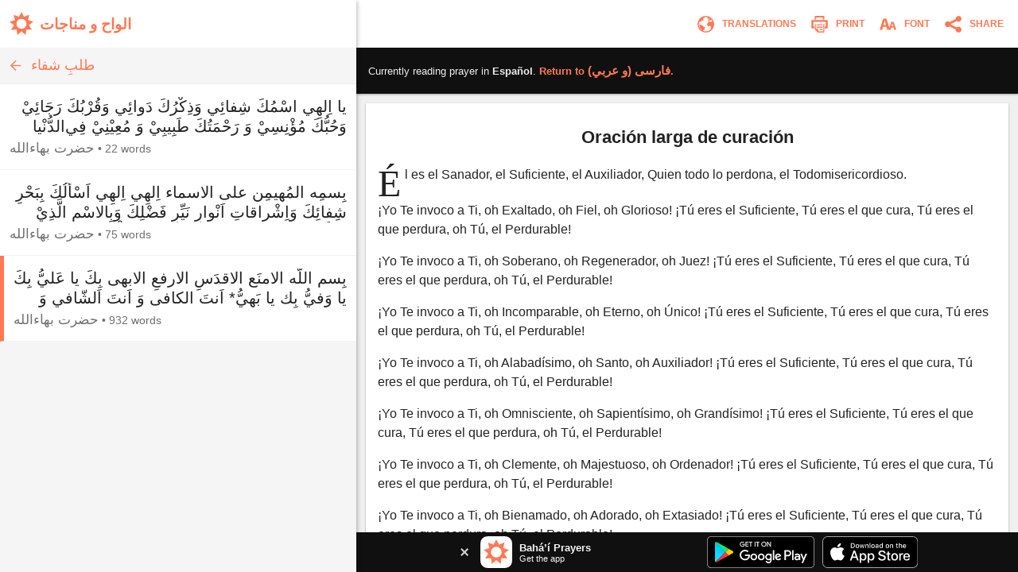

--- FILE ---
content_type: text/html; charset=utf-8
request_url: https://www.bahaiprayers.app/prayer?id=40221020&to=es
body_size: 15063
content:

<!DOCTYPE html>
<html lang="en" prefix="og:http://ogp.me/ns#">

    <head prefix="og:http://ogp.me/ns#">
        <meta charset="utf-8" />
        <title>Oraci&#xF3;n larga de curaci&#xF3;n &#x2022; Curaci&#xF3;n &#x2022; Oraciones Bah&#xE1;&#x2019;&#xED;s</title>
        <meta property="og:url" content="https://www.bahaiprayers.app/prayer?id=20207040" />
        <meta property="og:title" content="Oraci&#xF3;n larga de curaci&#xF3;n &#x2022; Curaci&#xF3;n &#x2022; Oraciones Bah&#xE1;&#x2019;&#xED;s" />
        <meta property="og:description" content="&#xC9;l es el Sanador, el Suficiente, el Auxiliador, Quien todo lo perdona, el Todomisericordioso. &#xA1;Yo Te invoco a Ti, oh Exaltado, oh Fiel, oh Glorioso!&#x2026;" />
        <meta property="og:image" content="https://www.bahaiprayers.app/Images/ogimage-20200623.png" />
        <meta property="og:image:type" content="image/png" />
        <meta property="og:image:width" content="372" />
        <meta property="og:image:height" content="372" />
        <meta property="og:site_name" content="Bahá’í Prayers" />
        <meta name="description" content="&#xC9;l es el Sanador, el Suficiente, el Auxiliador, Quien todo lo perdona, el Todomisericordioso. &#xA1;Yo Te invoco a Ti, oh Exaltado, oh Fiel, oh Glorioso!&#x2026;" />
        <meta name="keywords" content="Espa&#xF1;ol, Spanish, Oraciones Bah&#xE1;&#x2019;&#xED;s, Oraci&#xF3;n larga de curaci&#xF3;n, Bah&#xE1;&#x2019;u&#x2019;ll&#xE1;h, Curaci&#xF3;n, Baha&#x27;i Prayers, Bah&#xE1;&#x27;&#xED; Prayers, Bah&#xE1;&#x27;&#xED;, Baha&#x27;i, Baha&#x27;u&#x27;llah, Bah&#xE1;&#x27;u&#x27;ll&#xE1;h, the Bab, the B&#xE1;b, B&#xE1;b, &#x27;Abdu&#x2019;l-Bah&#xE1;, &#x27;Abdu&#x2019;l-Baha, Shoghi Effendi, prayer, prayers, writings, tablets, tablet, Hidden Words, the hidden words" />
        <meta name="twitter:card" content="summary" />
        <meta name="twitter:title" content="Oraci&#xF3;n larga de curaci&#xF3;n &#x2022; Curaci&#xF3;n &#x2022; Oraciones Bah&#xE1;&#x2019;&#xED;s" />
        <meta name="twitter:description" content="&#xC9;l es el Sanador, el Suficiente, el Auxiliador, Quien todo lo perdona, el Todomisericordioso. &#xA1;Yo Te invoco a Ti, oh Exaltado, oh Fiel, oh Glorioso!&#x2026;" />
        <meta name="twitter:image" content="https://www.bahaiprayers.app/Images/ogimage-20200623.png" />
        <meta name="twitter:image:width" content="372" />
        <meta name="twitter:image:height" content="372" />
        <meta id="viewport" name="viewport" content="width=device-width, user-scalable=no, initial-scale=1, minimum-scale=1, maximum-scale=1">
        <link rel="apple-touch-icon" sizes="180x180" href="/apple-touch-icon.png?v=gAe8jr8rGx">
        <link rel="icon" type="image/png" sizes="32x32" href="/favicon-32x32.png?v=gAe8jr8rGx">
        <link rel="icon" type="image/png" sizes="16x16" href="/favicon-16x16.png?v=gAe8jr8rGx">
        <link rel="manifest" href="/site.webmanifest?v=gAe8jr8rGx">
        <link rel="mask-icon" href="/safari-pinned-tab.svg?v=gAe8jr8rGx" color="#ff7954">
        <link rel="shortcut icon" href="/favicon.ico?v=gAe8jr8rGx">
        <meta name="msapplication-TileColor" content="#ffffff">
        <meta name="theme-color" content="#FFFFFF">
        <link rel="canonical" href="https://www.bahaiprayers.app/prayer?id=20207040" />
            <link rel="amphtml" href="https://www.bahaiprayers.app/prayer/amp?id=20207040" />
        <style>html,body,div,p,h1,h2,h3,span,input{margin:0;padding:0}button{background:none;color:inherit;border:none;padding:0;font-size:inherit;cursor:pointer;outline:inherit}input,select{font-family:inherit}.appUpsellBannerContainer{width:100%;height:50px;background-color:#101010;display:flex;justify-content:center;align-items:center;color:#f5f5f5}.appUpsellBannerContainer .appUpsellBanner{max-width:600px;width:100%;padding:5px 10px;box-sizing:border-box;display:flex;justify-content:space-between;align-items:center}.appUpsellBannerContainer .appUpsellBanner a.ups_bannerlnk{display:flex;justify-content:space-between;align-items:center;text-decoration:none;width:100%;color:#f5f5f5}.appUpsellBannerContainer img{border:0;display:block}.appUpsellBannerContainer .upsell-left,.appUpsellBannerContainer .upsell-right{display:flex;align-items:center;height:100%}.appUpsellBannerContainer .upsell-right a.appDownloadButton{margin-left:10px;display:block}.appUpsellBannerContainer .upsell-right a.appDownloadButton:first-child{margin-left:0}.appUpsellBannerContainer .appUpsellText{padding-left:9px}.appUpsellBannerContainer .appUpsellText .appUpsellTitle{font-size:13px;font-weight:600}@media(max-width:330px){.appUpsellBannerContainer .appUpsellText{padding-left:0}.appUpsellBannerContainer img.ups_appic{display:none}}.appUpsellBannerContainer .appUpsellDescription{font-size:11px}.appUpsellBannerContainer .ups_cls{display:flex;justify-content:center;align-items:center;text-decoration:none;margin-right:10px;padding:5px}@media print{.appUpsellBannerContainer{display:none !important}}.navbarContainer{width:100%;color:#ff7954;display:flex;justify-content:center;align-items:center;height:60px;transition:.4s ease;transition-property:background-color,color,border-color,border-left-color,border-right-color,border-bottom-color,border-top-color,filter}@media print{.navbarContainer{display:none !important}}body.dark .navbarContainer{color:#eee}body.dark .navbarContainer img{filter:brightness(0) saturate(100%) invert(93%) sepia(76%) saturate(3309%) hue-rotate(200deg) brightness(144%) contrast(87%)}.navbarContainer .navbarInnerContainer{background-color:#fff;width:100%;height:100%;display:flex;justify-content:space-between;align-items:center;padding:0 5px 0 12px;box-sizing:border-box;transition:.4s ease;transition-property:background-color,color,border-color,border-left-color,border-right-color,border-bottom-color,border-top-color,filter}body.dark .navbarContainer .navbarInnerContainer{background-color:#1a1a1a}.navbarContainer .navbarInnerContainer a{text-decoration:none;color:#ff7954;transition:.4s ease;transition-property:background-color,color,border-color,border-left-color,border-right-color,border-bottom-color,border-top-color,filter}body.dark .navbarContainer .navbarInnerContainer a{color:#eee}.navbarContainer .navbarInnerContainer .rightNav{text-align:right;display:flex;align-items:center}.navbarContainer .navbarInnerContainer .rightNav>button{position:relative;padding-left:4px}.navbarContainer .navbarInnerContainer .rightNav>button span{transition:.4s ease;transition-property:background-color,color,border-color,border-left-color,border-right-color,border-bottom-color,border-top-color,filter;color:#ff7954}body.dark .navbarContainer .navbarInnerContainer .rightNav>button span{color:#eee}@media(max-width:650px){.navbarContainer .navbarInnerContainer .rightNav>button.printButton{display:none}}.navbarContainer .navbarInnerContainer .indexNav{display:flex;justify-content:space-between;align-items:center}.navbarContainer .navbarInnerContainer .indexNav .logoContainer{flex:1 0 auto}.navbarContainer .navbarInnerContainer .indexNav .logoContainer .appLogo{padding:5px 0;display:flex;align-items:center}.navbarContainer .navbarInnerContainer .indexNav .logoContainer .appLogo .appIcon img{border:0;display:block}.navbarContainer .navbarInnerContainer .indexNav .logoContainer .appLogo .appHeading{font-size:19px;padding-left:8px;font-weight:600}@media(max-width:330px){.navbarContainer .navbarInnerContainer .indexNav .logoContainer .appLogo .appHeading{font-size:16px;line-height:20px}}@media(max-width:300px){.navbarContainer .navbarInnerContainer .indexNav .logoContainer .appLogo .appHeading{font-size:13px}}.navbarContainer .navbarInnerContainer .navIcon{padding:5px 8px;cursor:pointer;border-radius:4px;font-size:12px;transition:.4s ease;transition-property:background-color,color,border-color,border-left-color,border-right-color,border-bottom-color,border-top-color,filter}.navbarContainer .navbarInnerContainer .navIcon:hover{background-color:#f5f5f5}body.dark .navbarContainer .navbarInnerContainer .navIcon:hover{background-color:#2a2a2a}body.dark .navbarContainer .navbarInnerContainer .navIcon.nightThemeToggleDay,.navbarContainer .navbarInnerContainer .navIcon.nightThemeToggleNight{display:none}.navbarContainer .navbarInnerContainer .navIcon.nightThemeToggleDay,body.dark .navbarContainer .navbarInnerContainer .navIcon.nightThemeToggleNight{display:block}.navbarContainer .navbarInnerContainer .navIcon img{vertical-align:middle;border:0}.navbarContainer .navbarInnerContainer .navIcon span{padding:0 5px;vertical-align:middle;text-transform:uppercase;font-weight:600}@media(max-width:550px){.navbarContainer .navbarInnerContainer .navIcon span{display:none}}.subNav{width:100%;background-color:#f5f5f5;border-bottom:1px solid #eee;height:45px;transition:.4s ease;transition-property:background-color,color,border-color,border-left-color,border-right-color,border-bottom-color,border-top-color,filter}@media print{.subNav{display:none !important}}body.dark .subNav{background-color:#2a2a2a;border-bottom-color:#222}.subNav .subNavInner{display:flex;justify-content:space-between;align-items:center;padding:0 7px;height:100%}.subNav .subNavInner a.backWrapper{display:flex;justify-content:flex-start;align-items:center;text-decoration:none;color:#ff7954;height:100%;transition:.4s ease;transition-property:background-color,color,border-color,border-left-color,border-right-color,border-bottom-color,border-top-color,filter}body.dark .subNav .subNavInner a.backWrapper{color:#ff7954}.subNav .subNavInner a.backWrapper.hasSecondary{max-width:80%}.subNav .subNavInner a.backWrapper .navIcon{display:block;border:0}.subNav .subNavInner a.backWrapper .primarySubNavText{font-size:15px;line-height:25px;height:25px;padding:0 10px 0 7px;text-overflow:ellipsis;white-space:nowrap;overflow:hidden}body.lrgFont .subNav .subNavInner a.backWrapper .primarySubNavText{font-size:18px}.subNav .subNavInner .secondarySubNavText{font-size:12px;line-height:30px;height:30px;padding:0 10px;color:#ff7954;text-overflow:ellipsis;white-space:nowrap;overflow:hidden;text-align:right;min-width:20%;box-sizing:border-box;transition:.4s ease;transition-property:background-color,color,border-color,border-left-color,border-right-color,border-bottom-color,border-top-color,filter}body.lrgFont .subNav .subNavInner .secondarySubNavText{font-size:14px}body.dark .subNav .subNavInner .secondarySubNavText{color:#ff7954}.slide-out-overlay{position:absolute;width:100%;height:100%;top:0;left:0;z-index:5;display:flex;visibility:hidden;align-items:center;background-color:rgba(0,0,0,0);transition:visibility .3s linear,background-color .3s ease-in-out}@media print{.slide-out-overlay{display:none}}@media(max-width:750px){.slide-out-overlay{position:fixed}}.slide-out-overlay.open{background-color:rgba(0,0,0,.7);visibility:visible}.slide-out-overlay.open .slide-out-body-wrap{transform:translateX(0)}.slide-out-overlay .slide-out-body-wrap{position:relative;min-width:300px;width:35%;height:100%;transform:translateX(-100%);transition:transform .3s ease-in-out;box-shadow:0 3px 6px rgba(0,0,0,.16),0 3px 6px rgba(0,0,0,.23)}html.amppage .slide-out-overlay .slide-out-body-wrap{transition:none}@media(max-width:750px){.slide-out-overlay .slide-out-body-wrap{width:80%;min-width:260px;max-width:400px}}.slide-out-overlay .slide-out-body-wrap .slide-out-body{background-color:#f5f5f5;height:100%;overflow:hidden;transition:.4s ease;transition-property:background-color,color,border-color,border-left-color,border-right-color,border-bottom-color,border-top-color,filter}body.dark .slide-out-overlay .slide-out-body-wrap .slide-out-body{background-color:#2a2a2a}.slide-out-overlay .slide-out-body-wrap .slide-out-body .slide-out-title-wrap{background-color:#fff;padding:60px 20px 15px;display:flex;justify-content:flex-start;align-items:center;transition:.4s ease;transition-property:background-color,color,border-color,border-left-color,border-right-color,border-bottom-color,border-top-color,filter}@media(max-height:350px){.slide-out-overlay .slide-out-body-wrap .slide-out-body .slide-out-title-wrap{padding-top:15px}}body.dark .slide-out-overlay .slide-out-body-wrap .slide-out-body .slide-out-title-wrap{background-color:#1a1a1a}.slide-out-overlay .slide-out-body-wrap .slide-out-body .slide-out-back{cursor:pointer;transition:all .1s ease-in-out;margin:0 10px 0 0;padding:0 0 0 5px}.slide-out-overlay .slide-out-body-wrap .slide-out-body .slide-out-back:hover{margin:0;padding:0 5px 0 0}.slide-out-overlay .slide-out-body-wrap .slide-out-body .slide-out-back img{border:0;display:block}.slide-out-overlay .slide-out-body-wrap .slide-out-body .slide-out-title{padding-left:10px;color:#ff7954;text-transform:lowercase;font-size:19px;line-height:30px;transition:.4s ease;transition-property:background-color,color,border-color,border-left-color,border-right-color,border-bottom-color,border-top-color,filter}body.dark .slide-out-overlay .slide-out-body-wrap .slide-out-body .slide-out-title{color:#ff7954}.slide-out-overlay .slide-out-body-wrap .slide-out-body .slide-out-content{height:calc(100% - 125px);padding:10px 0;overflow-y:auto}@media(max-height:350px){.slide-out-overlay .slide-out-body-wrap .slide-out-body .slide-out-content{height:calc(100% - 80px)}}.slide-out-overlay .slide-out-body-wrap .slide-out-body .slide-out-content .slide-out-section .slide-out-section-option{color:#1a1a1a;font-size:15px;display:flex;justify-content:center;align-items:center;transition:.4s ease;transition-property:background-color,color,border-color,border-left-color,border-right-color,border-bottom-color,border-top-color,filter;text-decoration:none;padding:15px 10px;background-color:#fff;border-bottom:1px solid #f5f5f5;cursor:pointer;height:25px;border-left:0 solid #ff7954;transition:border .1s ease-out}.slide-out-overlay .slide-out-body-wrap .slide-out-body .slide-out-content .slide-out-section .slide-out-section-option:hover{border-left-width:8px}body.dark .slide-out-overlay .slide-out-body-wrap .slide-out-body .slide-out-content .slide-out-section .slide-out-section-option{color:#f2f2f2;background-color:#1a1a1a;border-bottom-color:#101010;border-left-color:#ff7954}.slide-out-overlay .slide-out-body-wrap .slide-out-body .slide-out-content .slide-out-section .slide-out-section-option img{border:0;display:block;-webkit-user-select:none;-moz-user-select:none;-ms-user-select:none;user-select:none;margin-right:15px}body.dark .slide-out-overlay .slide-out-body-wrap .slide-out-body .slide-out-content .slide-out-section .slide-out-section-option img.show-dark{display:block}body.dark .slide-out-overlay .slide-out-body-wrap .slide-out-body .slide-out-content .slide-out-section .slide-out-section-option img.show-light{display:none}.slide-out-overlay .slide-out-body-wrap .slide-out-body .slide-out-content .slide-out-section .slide-out-section-option img.show-dark{display:none}footer{color:#2a2a2a;font-size:13px;line-height:15px;padding:15px 5px 30px 5px;transition:.4s ease;transition-property:background-color,color,border-color,border-left-color,border-right-color,border-bottom-color,border-top-color,filter}footer div{margin-bottom:10px;text-align:center}footer div .footer-link{color:#ff7954;text-decoration:none;font-weight:600;transition:.4s ease;transition-property:background-color,color,border-color,border-left-color,border-right-color,border-bottom-color,border-top-color,filter}body.dark footer div .footer-link{color:#ff7954}footer div .footer-link:hover{text-decoration:underline}body.dark footer{color:#eee}@media print{footer{display:none !important}}body{position:relative;background-color:#eee;font-family:"Helvetica Neue","Segoe UI",Arial,sans-serif;transition:.4s ease;transition-property:background-color,color,border-color,border-left-color,border-right-color,border-bottom-color,border-top-color,filter}body.dark{background-color:#2a2a2a}@media print{body{background-color:#fff !important}}@media(max-width:750px){body{background-color:#f5f5f5}body.dark{background-color:#222}}.font-zh{font-family:"Helvetica Neue","Segoe UI",Arial,"Microsoft YaHei New","Microsoft Yahei","微软雅黑","宋体",SimSun,STXihei,"华文细黑",sans-serif}.font-ja{font-family:"Helvetica Neue","Segoe UI",Arial,"ヒラギノ角ゴ Pro W3","Hiragino Kaku Gothic Pro",Osaka,"メイリオ",Meiryo,"ＭＳ Ｐゴシック","MS PGothic",sans-serif}.font-ar{font-family:"Helvetica Neue",Arial,sans-serif}#bodyWrap{position:relative;width:100vw;height:100vh;top:0;left:0;overflow:hidden}@media print{#bodyWrap{overflow:visible;height:auto !important}}@media(max-width:750px){#bodyWrap{height:auto;width:100%;overflow-y:visible}}#bodyContent{width:1396px;margin:0 auto;height:calc(100% - 38px);top:19px;border-radius:3px;overflow:hidden;position:relative;box-shadow:0 1px 1px 0 rgba(0,0,0,.06),0 2px 5px 0 rgba(0,0,0,.2)}@media print{#bodyContent{overflow:visible;box-shadow:none}}@media(max-width:1440px){#bodyContent{top:0;height:100%;width:100%;border-radius:0}}@media(max-width:750px){#bodyContent{height:auto;overflow-y:visible;box-shadow:none}}#paneWrapper{width:100%;height:100%}@media(max-width:750px){#paneWrapper{height:auto}}#paneWrapper.upApp>.appUpsellBannerContainer,#paneWrapper.upAllApp>.appUpsellBannerContainer{display:none}@media(max-width:750px){#paneWrapper.upApp #panes,#paneWrapper.upAllApp #panes{padding-bottom:50px}#paneWrapper.upApp>.appUpsellBannerContainer,#paneWrapper.upAllApp>.appUpsellBannerContainer{position:fixed;bottom:0;left:0;right:0;z-index:2;display:flex}}@media(max-width:600px){#paneWrapper.upAllApp #panes{padding-bottom:0}#paneWrapper.upAllApp>.appUpsellBannerContainer{display:none}}#leftpane{width:35%;min-width:300px;box-shadow:1px 1px 2px 0 rgba(0,0,0,.06),2px 2px 5px 0 rgba(0,0,0,.2);z-index:1;background-color:#f5f5f5;position:relative;overflow:hidden;height:100%;transition:.4s ease;transition-property:background-color,color,border-color,border-left-color,border-right-color,border-bottom-color,border-top-color,filter}#leftpane .leftpaneOuterContent{height:100%}body.dark #leftpane{background-color:#222}@media print{#leftpane{display:none}}@media(min-width:751px){#leftpane footer{display:none}}#leftpane .leftpaneContent{height:calc(100% - 60px)}#leftpane .leftpaneContent .leftpaneScrollable{height:calc(100% - 65px);overflow-y:auto}@media(max-width:750px){#leftpane{height:auto;overflow-y:visible;background-color:transparent;box-shadow:none}body.dark #leftpane{background-color:transparent}#leftpane .leftpaneContent{height:auto}#leftpane .leftpaneContent .leftpaneScrollable{height:auto;overflow-y:visible}}#panes{display:flex;justify-content:center;align-items:flex-start;height:100%}@media(max-width:750px){#panes{height:auto}#panes #rightpane{display:none}#panes #leftpane{width:100%;min-width:0}#panes.prayerOpen #leftpane{display:none}#panes.prayerOpen #rightpane{width:100%;display:block}}#rightpane{display:flex;flex-direction:column;width:65%;height:100%;z-index:0;background-color:#f0f0f0;transition:.4s ease;transition-property:background-color,color,border-color,border-left-color,border-right-color,border-bottom-color,border-top-color,filter}body.dark #rightpane{background-color:#222}#rightpane .rightpaneContent{height:100%;width:100%;overflow:hidden}#rightpane .rightpaneContent .rightpaneScrollable{height:calc(100% - 60px);overflow-y:auto}@media print{#rightpane{height:auto !important;width:100%}#rightpane .rightpaneContent{height:auto !important;overflow:visible !important}#rightpane .rightpaneContent .rightpaneScrollable{height:auto !important;overflow:visible !important}}@media(max-width:750px){#rightpane{height:auto;background-color:transparent}body.dark #rightpane{background-color:transparent}#rightpane .rightpaneContent{height:auto;overflow-y:visible}#rightpane .rightpaneContent .rightpaneScrollable{height:auto;overflow-y:visible}}@media(max-width:750px){#rightpane>.appUpsellBannerContainer{display:none}}#rightpane .subNav,#rightpane .logoContainer{display:none}@media(max-width:750px){#rightpane .subNav,#rightpane .logoContainer{display:block}}.prayersListSubcategory,.prayersListCategory{background-color:#f5f5f5;text-align:center;color:#222;font-weight:600;transition:.4s ease;transition-property:background-color,color,border-color,border-left-color,border-right-color,border-bottom-color,border-top-color,filter}body.dark .prayersListSubcategory,body.dark .prayersListCategory{background-color:#2a2a2a;color:#eee}.prayersListSubcategory{font-size:15px;padding:10px 5px 5px 5px}body.lrgFont .prayersListSubcategory{font-size:18px}.prayersListCategory{font-size:18px;padding:10px 5px}body.lrgFont .prayersListCategory{font-size:21px}.prayersListPrayer{background-color:#fff;border-bottom:1px solid #f2f2f2;transition:.4s ease;transition-property:background-color,color,border-color,border-left-color,border-right-color,border-bottom-color,border-top-color,filter}body.dark .prayersListPrayer{background-color:#1a1a1a;border-bottom-color:#101010}@media print{.prayersListPrayer{background-color:#fff !important}}.prayersListPrayer:hover{background-color:#f0f0f0}body.dark .prayersListPrayer:hover{background-color:#222}.prayersListPrayer.selected{border-left:5px solid #ff7954}body.dark .prayersListPrayer.selected{border-left-color:#ff7954}.prayersListPrayer>a{text-decoration:none;display:block;width:100%}.prayersListPrayer>a>div{padding:16px 12px}.prayersListPrayer .prayerListStartText{font-size:17px;line-height:25px;height:50px;overflow:hidden;color:#222;transition:.4s ease;transition-property:background-color,color,border-color,border-left-color,border-right-color,border-bottom-color,border-top-color,filter}body.lrgFont .prayersListPrayer .prayerListStartText{font-size:20px}body.dark .prayersListPrayer .prayerListStartText{color:#eee}.prayersListPrayer .prayerItemPrayerTitle{font-weight:600}.prayersListPrayer .prayerItemMetaData{padding-top:5px;font-size:14px;line-height:20px;color:#707070;transition:.4s ease;transition-property:background-color,color,border-color,border-left-color,border-right-color,border-bottom-color,border-top-color,filter}body.dark .prayersListPrayer .prayerItemMetaData{color:#bbb}.prayersListPrayer .prayerItemMetaData span{display:inline-block}.prayersListPrayer .prayerItemMetaData span.authorName{font-size:14px}body.lrgFont .prayersListPrayer .prayerItemMetaData span.authorName{font-size:17px}#prayerContainer{color:#222;margin:12px;box-shadow:0 1px 3px rgba(0,0,0,.12),0 1px 2px rgba(0,0,0,.24);transition:.4s ease;transition-property:background-color,color,border-color,border-left-color,border-right-color,border-bottom-color,border-top-color,filter}html.amppage #prayerContainer{font-size:.625em}body.dark #prayerContainer{color:#eee}@media print{#prayerContainer{margin:0 !important;background-color:#fff !important;color:#000 !important;box-shadow:none !important}}#prayerContainer #prayer{font-size:1.6em;padding:1.875em .9375em;background-color:#fff;border-radius:2px 2px;color:#222;transition:.4s ease;transition-property:background-color,color,border-color,border-left-color,border-right-color,border-bottom-color,border-top-color,filter}#prayerContainer #prayer.lrgFont{font-size:1.84em}#prayerContainer #prayer.serif,#prayerContainer #prayer .dropcap{font-family:Georgia,serif}#prayerContainer #prayer p.note{font-family:"Helvetica Neue","Segoe UI",Arial,sans-serif}#prayerContainer #prayer.font-zh,#prayerContainer #prayer.font-zh p.note{font-family:"Helvetica Neue","Segoe UI",Arial,"Microsoft YaHei New","Microsoft Yahei","微软雅黑","宋体",SimSun,STXihei,"华文细黑",sans-serif}#prayerContainer #prayer.font-ja,#prayerContainer #prayer.font-ja p.note{font-family:"Helvetica Neue","Segoe UI",Arial,"ヒラギノ角ゴ Pro W3","Hiragino Kaku Gothic Pro",Osaka,"メイリオ",Meiryo,"ＭＳ Ｐゴシック","MS PGothic",sans-serif}#prayerContainer #prayer.font-ar,#prayerContainer #prayer.font-ar p.note{font-family:"Helvetica Neue",Arial,sans-serif}body.dark #prayerContainer #prayer{color:#eee;background-color:#1a1a1a}@media print{#prayerContainer #prayer{background-color:#fff !important;color:#222 !important;padding:0 !important}}#prayerContainer #prayer p{clear:both;margin-bottom:1em;line-height:1.5em}#prayerContainer #prayer p.invoc{text-align:center;font-size:1.1em}#prayerContainer #prayer p.s_cntr{text-align:center}#prayerContainer #prayer p.s_nogap{margin-bottom:0}#prayerContainer #prayer p.s_strg{font-weight:600}#prayerContainer #prayer p.author{margin:0;font-weight:600;text-align:right}#prayerContainer #prayer p.note{color:#707070}body.dark #prayerContainer #prayer p.note{color:#bbb}@media print{#prayerContainer #prayer p.note{color:#707070 !important}}#prayerContainer #prayer p.quote{margin:0}#prayerContainer #prayer p.citation{color:#707070;font-size:.8em;margin-bottom:1.875em}body.dark #prayerContainer #prayer p.citation{color:#bbb}@media print{#prayerContainer #prayer p.citation{color:#707070 !important}}#prayerContainer #prayer p.citation.end{text-align:right;margin-top:1.25em;margin-bottom:0}#prayerContainer #prayer[dir="rtl"] p.author{text-align:left}#prayerContainer #prayer.supportsItalics p.note,#prayerContainer #prayer.supportsItalics p.quote,#prayerContainer #prayer.supportsItalics p.invoc{font-style:italic}#prayerContainer #prayer span.dropcap{float:left;display:inline;position:relative;font-size:3em;margin:0 .104em 0 0;padding:0;line-height:.958em}#prayerContainer #prayer h3{font-size:1em;margin-bottom:1em;line-height:1.5em;text-align:center;font-weight:600}#prayerContainer #prayer h1{font-size:1.375em;margin-bottom:1em;word-wrap:break-word;text-align:center;font-weight:600}#fontSelectOuter .font-select-section{display:flex;justify-content:center;align-items:center;margin:30px 0}#fontSelectOuter .font-select-section-heading{width:20%;color:#2a2a2a;font-size:14px;font-weight:600;transition:.4s ease;transition-property:background-color,color,border-color,border-left-color,border-right-color,border-bottom-color,border-top-color,filter}body.dark #fontSelectOuter .font-select-section-heading{color:#eee}#fontSelectOuter .font-select-choices{display:flex;justify-content:space-between;align-items:center;width:90%}#fontSelectOuter .font-select-choices #font-select-text-size{width:70%;background-color:#fff;height:45px;display:flex;align-items:center;justify-content:space-around;border-radius:2px;box-shadow:0 1px 3px rgba(0,0,0,.12),0 1px 2px rgba(0,0,0,.24);transition:.4s ease;transition-property:background-color,color,border-color,border-left-color,border-right-color,border-bottom-color,border-top-color,filter}body.dark #fontSelectOuter .font-select-choices #font-select-text-size{background-color:#1a1a1a}#fontSelectOuter .font-select-choices .text-size-slider{width:70%;height:10px;padding:0;margin:0}#fontSelectOuter .font-select-choices .size-selection-demo{display:flex;justify-content:center;align-items:center;height:45px;width:10%;font-size:1.6em;color:#222;transition:.4s ease;transition-property:background-color,color,border-color,border-left-color,border-right-color,border-bottom-color,border-top-color,filter}body.dark #fontSelectOuter .font-select-choices .size-selection-demo{color:#eee}#fontSelectOuter .font-select-choices .size-selection-demo>div{margin-top:-.19em}#fontSelectOuter .font-select-choices .font-option{display:flex;justify-content:center;align-items:center;font-size:14px;width:30%;height:45px;text-align:center;border:0;cursor:pointer;box-sizing:border-box;transition:.4s ease;transition-property:background-color,color,border-color,border-left-color,border-right-color,border-bottom-color,border-top-color,filter;text-transform:uppercase;font-weight:600;box-shadow:0 1px 3px rgba(0,0,0,.12),0 1px 2px rgba(0,0,0,.24);border-radius:2px}#fontSelectOuter .font-select-choices .font-option.nightThemeToggleNight,#fontSelectOuter .font-select-choices .font-option.typeface-option.selected{color:#ff7954;border:2px solid #ff7954}#fontSelectOuter .font-select-choices .font-option.nightThemeToggleNight{background-color:#fff}#fontSelectOuter .font-select-choices .font-option.typeface-option{color:#222;border-color:#fff;background-color:#fff}#fontSelectOuter .font-select-choices .font-option.nightThemeToggleDay{color:#eee;background-color:#1a1a1a;border-color:#1a1a1a}body.dark #fontSelectOuter .font-select-choices .font-option.nightThemeToggleNight{color:#222;border:0;border-color:#fff}body.dark #fontSelectOuter .font-select-choices .font-option.nightThemeToggleDay,body.dark #fontSelectOuter .font-select-choices .font-option.typeface-option.selected{color:#ff7954;border:2px solid #ff7954}body.dark #fontSelectOuter .font-select-choices .font-option.typeface-option{color:#eee;background-color:#1a1a1a;border-color:#1a1a1a}#fontSelectOuter .font-select-choices .font-option.textFontSerif{font-family:Georgia,serif;font-size:14px}#prayer-translation-context{box-shadow:0 1px 3px rgba(0,0,0,.12),0 1px 2px rgba(0,0,0,.24)}@media print{#prayer-translation-context{display:none}}#prayer-translation-context #prayer-translation-context-inner{padding:20px 15px;background-color:#101010;font-size:13px;color:#eee}#prayer-translation-context #prayer-translation-context-inner a{color:#ff7954;text-decoration:none}#prayer-translation-context #prayer-translation-context-inner a:hover{text-decoration:underline}#prayer-translation-context #prayer-translation-context-inner .lrgFont{font-size:15px}#prayerTranslationOuter #prayer-translation-prelude{padding:0 15px 5px;font-size:12px;text-align:center;color:#2a2a2a}body.dark #prayerTranslationOuter #prayer-translation-prelude{color:#eee}#prayerTranslationOuter #prayer-translation-prelude .selected-language{font-weight:600}#prayerTranslationOuter #prayer-translation-prelude .selected-language.lrgFont{font-size:14px}#prayerTranslationOuter #prayer-translation-prelude div{padding:10px 0}#prayerTranslationOuter #prayer-translation-prelude .other-language-choices-title{font-size:15px}#prayerTranslationOuter .languageName{font-size:15px}#prayerTranslationOuter .languageName.lrgFont{font-size:18px}</style>
            <script src="/js/bundleprayer.min.js?v=e9j76KF-BQGCBamvYUYsfgAjvnLJHPo1PkrJes_6GAI" async></script>
            <script src="/js/inst.min.js?v=ten-9YJIswgUefcPuRuyIdspA73Eth95t6k84Apo1bM"></script>
            <script src='https://www.google-analytics.com/analytics.js' async></script>
            <script type="application/ld&#x2B;json">
                {
                "@context": "http://schema.org",
                "@type": "BreadcrumbList",
                "itemListElement": [{
                "@type": "ListItem",
                "position": 1,
                "item": {
                "@id": "https://www.bahaiprayers.app/?l=es",
                "name": "Espa&#xF1;ol"
                }
                },{
                "@type": "ListItem",
                "position": 2,
                "item": {
                "@id": "https://www.bahaiprayers.app/category?id=207&amp;l=es",
                "name": "Curaci&#xF3;n"
                }
                }]
                }
            </script>

    </head>

<body class="lrgFont">
    <div id="bodyWrap">
        <div id="bodyContent">
            <div id="paneWrapper" class="upAllApp">
                <div id="panes" class="prayerOpen">
                    <div id="leftpane">
                        <div class="leftpaneOuterContent">
                            <div class="navbarContainer">
                                <div class="navbarInnerContainer">
                                    <div class="indexNav">
                                        <div class="logoContainer">
                                            <a href="/?l=fa">
                                                <div class="appLogo">
                                                    <div class="appIcon">
                                                        <img src="/Images/appicon_web.svg?v=H5YdZJ73qXH7ohxjFz1Lyru6GIBmZXEhy9v0g6j7PDY" alt="Bahá’í Prayers Logo" width="30" height="30" />
                                                    </div>
                                                    <div class="appHeading font-ar" dir="rtl">
                                                        &#x627;&#x644;&#x648;&#x627;&#x62D; &#x648; &#x645;&#x646;&#x627;&#x62C;&#x627;&#x62A;
                                                    </div>
                                                </div>
                                            </a>
                                        </div>
                                    </div>
                                </div>
                            </div>
                            <div class="leftpaneContent">
                                
    
<div class="subNav">
    <div class="subNavInner">
        <a class="backWrapper" href="/?l=fa">
            <div class="backButton">
                <img src="/Images/subnav_back.svg?v=RyMRpjahg8PGadBQFKcYJHWAya3D8aH0WUIbPjJxxmw" alt="Back" class="navIcon" width="25" height="25" />
            </div>
            <div class="primarySubNavText font-ar" dir="rtl">&#x637;&#x644;&#x628;&#x650; &#x634;&#x641;&#x627;&#x621;</div>
        </a>
    </div>
</div>
    <div class="leftpaneScrollable">

<div class="prayerListContainer font-ar" dir="rtl">
            <div class="prayersListPrayer">
                <a href="/prayer?id=40221000">
                    <div>
                        <div class="prayerListStartText">
                            <span class="prayerItemPrayerText">&#x64A;&#x627; &#x627;&#x650;&#x644;&#x647;&#x650;&#x64A; &#x627;&#x633;&#x652;&#x645;&#x64F;&#x643;&#x64E; &#x634;&#x650;&#x641;&#x627;&#x626;&#x650;&#x64A; &#x648;&#x64E;&#x630;&#x650;&#x643;&#x652;&#x631;&#x64F;&#x643;&#x64E; &#x62F;&#x64E;&#x648;&#x627;&#x626;&#x650;&#x64A; &#x648;&#x64E;&#x642;&#x64F;&#x631;&#x652;&#x628;&#x64F;&#x643;&#x64E; &#x631;&#x64E;&#x62C;&#x64E;&#x627;&#x626;&#x650;&#x64A;&#x652; &#x648;&#x64E;&#x62D;&#x64F;&#x628;&#x651;&#x64F;&#x643;&#x64E; &#x645;&#x64F;&#x624;&#x652;&#x646;&#x650;&#x633;&#x650;&#x64A;&#x652; &#x648;&#x64E; &#x631;&#x64E;&#x62D;&#x652;&#x645;&#x64E;&#x62A;&#x64F;&#x643;&#x64E; &#x637;&#x64E;&#x628;&#x650;&#x64A;&#x628;&#x650;&#x64A;&#x652; &#x648;&#x64E; &#x645;&#x64F;&#x639;&#x650;&#x64A;&#x652;&#x646;&#x650;&#x64A;&#x652; &#x641;&#x650;&#x64A;&#x200C;&#x627;&#x644;&#x62F;&#x651;&#x64F;&#x646;&#x652;&#x64A;&#x627; &#x648;&#x64E;&#x627;&#x644;&#x622;&#x62E;&#x650;&#x631;&#x64E;&#x629;&#x650; &#x648;&#x64E;&#x627;&#x650;&#x646;&#x651;&#x64E;&#x643;&#x64E; &#x627;&#x64E;&#x646;&#x652;&#x62A;&#x64E; &#x627;&#x644;&#x645;&#x64F;&#x639;&#x652;&#x637;&#x6CC; &#x627;&#x644;&#x639;&#x64E;&#x644;&#x650;&#x64A;&#x645;&#x64F;&#x2026;</span>
                        </div>
                        <div class="prayerItemMetaData" dir="ltr">
                                <span class="authorName font-ar" dir="rtl">&#x62D;&#x636;&#x631;&#x62A; &#x628;&#x647;&#x627;&#x621;&#x627;&#x644;&#x644;&#x647;</span>
                                <span> • </span>
                            <span>22 words</span>
                        </div>
                    </div>
                </a>
            </div>
            <div class="prayersListPrayer">
                <a href="/prayer?id=40221010">
                    <div>
                        <div class="prayerListStartText">
                            <span class="prayerItemPrayerText">&#x628;&#x650;&#x633;&#x645;&#x650;&#x647; &#x627;&#x644;&#x645;&#x64F;&#x647;&#x6CC;&#x645;&#x650;&#x646; &#x639;&#x644;&#x6CC; &#x627;&#x644;&#x627;&#x633;&#x645;&#x627;&#x621; &#x627;&#x650;&#x644;&#x647;&#x650;&#x64A; &#x627;&#x650;&#x644;&#x647;&#x650;&#x64A; &#x627;&#x64E;&#x633;&#x652;&#x623;&#x644;&#x64F;&#x643;&#x64E; &#x628;&#x650;&#x628;&#x64E;&#x62D;&#x652;&#x631;&#x650; &#x634;&#x650;&#x641;&#x627;&#x626;&#x650;&#x643;&#x64E; &#x648;&#x64E;&#x627;&#x650;&#x634;&#x652;&#x631;&#x627;&#x642;&#x627;&#x62A;&#x650; &#x627;&#x64E;&#x646;&#x652;&#x648;&#x627;&#x631;&#x650; &#x646;&#x64E;&#x64A;&#x651;&#x650;&#x631;&#x650; &#x641;&#x64E;&#x636;&#x652;&#x644;&#x650;&#x643;&#x64E; &#x648;&#x64E;&#x628;&#x650;&#x627;&#x644;&#x627;&#x633;&#x652;&#x645;&#x650; &#x627;&#x644;&#x651;&#x64E;&#x630;&#x650;&#x64A;&#x652; &#x633;&#x64E;&#x62E;&#x651;&#x64E;&#x631;&#x652;&#x62A;&#x64E; &#x628;&#x650;&#x647;&#x650; &#x639;&#x650;&#x628;&#x627;&#x62F;&#x64E;&#x643;&#x64E; &#x648;&#x64E;&#x628;&#x650;&#x646;&#x64F;&#x641;&#x64F;&#x648;&#x630;&#x650; &#x643;&#x64E;&#x644;&#x650;&#x645;&#x64E;&#x62A;&#x650;&#x643;&#x64E; &#x627;&#x644;&#x639;&#x64F;&#x644;&#x652;&#x64A;&#x627;&#x2026;</span>
                        </div>
                        <div class="prayerItemMetaData" dir="ltr">
                                <span class="authorName font-ar" dir="rtl">&#x62D;&#x636;&#x631;&#x62A; &#x628;&#x647;&#x627;&#x621;&#x627;&#x644;&#x644;&#x647;</span>
                                <span> • </span>
                            <span>75 words</span>
                        </div>
                    </div>
                </a>
            </div>
            <div class="prayersListPrayer selected">
                <a href="/prayer?id=40221020">
                    <div>
                        <div class="prayerListStartText selected">
                            <span class="prayerItemPrayerText">&#x628;&#x650;&#x633;&#x645; &#x627;&#x644;&#x644;&#x651;&#x647; &#x627;&#x644;&#x627;&#x645;&#x646;&#x64E;&#x639; &#x627;&#x644;&#x627;&#x642;&#x62F;&#x64E;&#x633;&#x650; &#x627;&#x644;&#x627;&#x631;&#x641;&#x639;&#x650; &#x627;&#x644;&#x627;&#x628;&#x647;&#x6CC; &#x628;&#x650;&#x643;&#x64E; &#x64A;&#x627; &#x639;&#x64E;&#x644;&#x64A;&#x651;&#x64F; &#x628;&#x650;&#x643;&#x64E; &#x64A;&#x627; &#x648;&#x64E;&#x641;&#x64A;&#x651;&#x64F; &#x628;&#x650;&#x643; &#x64A;&#x627; &#x628;&#x64E;&#x647;&#x64A;&#x651;&#x64F;* &#x627;&#x64E;&#x646;&#x62A;&#x64E; &#x627;&#x644;&#x643;&#x627;&#x641;&#x6CC; &#x648;&#x64E; &#x627;&#x64E;&#x646;&#x62A;&#x64E; &#x627;&#x64E;&#x644;&#x634;&#x651;&#x627;&#x641;&#x64A; &#x648;&#x64E; &#x627;&#x64E;&#x646;&#x62A;&#x64E; &#x627;&#x644;&#x628;&#x627;&#x642;&#x64A; &#x64A;&#x627; &#x628;&#x627;&#x642;&#x64A;* &#x628;&#x650;&#x643;&#x64E; &#x64A;&#x627; &#x633;&#x64F;&#x644;&#x637;&#x627;&#x646;&#x64F; &#x628;&#x650;&#x643;&#x64E; &#x64A;&#x627; &#x631;&#x64E;&#x641;&#x639;&#x627;&#x646;&#x64F; &#x628;&#x650;&#x643;&#x64E; &#x64A;&#x627;&#x2026;</span>
                        </div>
                        <div class="prayerItemMetaData selected" dir="ltr">
                                <span class="authorName font-ar" dir="rtl">&#x62D;&#x636;&#x631;&#x62A; &#x628;&#x647;&#x627;&#x621;&#x627;&#x644;&#x644;&#x647;</span>
                                <span> • </span>
                            <span>932 words</span>
                        </div>
                    </div>
                </a>
            </div>
</div>
    </div>

                            </div>
                        </div>
                    </div>
                    <div id="rightpane">
                        <div class="rightpaneContent upAllApp">
                            
    <div class="navbarContainer">
        <div class="navbarInnerContainer">
            <div class="indexNav">
                <div class="logoContainer">
                    <a href="/?l=fa">
                        <div class="appLogo">
                            <div class="appIcon">
                                <img src="/Images/appicon_web.svg?v=H5YdZJ73qXH7ohxjFz1Lyru6GIBmZXEhy9v0g6j7PDY" alt="Bahá’í Prayers Logo" width="30" height="30" />
                            </div>
                            <div class="appHeading font-ar" dir="rtl">
                                &#x627;&#x644;&#x648;&#x627;&#x62D; &#x648; &#x645;&#x646;&#x627;&#x62C;&#x627;&#x62A;
                            </div>
                        </div>
                    </a>
                </div>
            </div>
            <div class="rightNav">
                    <button class="slide-out-entry navIcon" data-overlay-id="prayerTranslationOuter">
                        <img src="/Images/nav_globe.svg?v=CkqFvWvMgzw3Nm8dxYY3TDrup1cyAXmsthcjDYkpAvs" alt="Translations" width="25" height="25" />
                        <span>Translations</span>
                    </button>
                    <button class="printButton navIcon" data-print-source="nav">
                        <img src="/Images/nav_print.svg?v=W_CFacoa2VXdQn9YceGAkBbOsz_8XuuqxoiuTQQV-Qg" alt="Print" width="25" height="25" />
                        <span>Print</span>
                    </button>
                    <button class="slide-out-entry navIcon" data-overlay-id="fontSelectOuter">
                        <img src="/Images/nav_textsize.svg?v=bbB4hUZSJAu9NiZ8RSkwUGF-3oiqRSZR4p39LCY3JTE" alt="Change font" width="25" height="25" />
                        <span>Font</span>
                    </button>
                <button class="slide-out-entry navIcon" data-overlay-id="shareSelectOuter">
                    <img src="/Images/nav_share.svg?v=2maSsbdCJ9BOK8cj1ZjBbS79sGpYu-t-gEiFvSncz2g" alt="Share" width="25" height="25" />
                    <span>Share</span>
                </button>
            </div>
        </div>
    </div>
    
<div class="subNav">
    <div class="subNavInner">
        <a class="backWrapper" href="/category?id=221&amp;l=fa">
            <div class="backButton">
                <img src="/Images/subnav_back.svg?v=RyMRpjahg8PGadBQFKcYJHWAya3D8aH0WUIbPjJxxmw" alt="Back" class="navIcon" width="25" height="25" />
            </div>
            <div class="primarySubNavText font-ar" dir="rtl">&#x637;&#x644;&#x628;&#x650; &#x634;&#x641;&#x627;&#x621;</div>
        </a>
    </div>
</div>
    <div class="prayerContent rightpaneScrollable">
            <div id="prayer-translation-context">
                <div id="prayer-translation-context-inner">Currently reading prayer in <b>Espa&#xF1;ol</b>. <b><a href="/prayer?id=40221020">Return to <span dir="rtl" class="lrgFont font-ar">&#x641;&#x627;&#x631;&#x633;&#x6CC; (&#x648; &#x639;&#x631;&#x628;&#x64A;)</span>.</a></b></div>
            </div>
        <div id="prayerContainer" style="font-size: 0.625em;">
            <div id="prayer" class="supportsItalics">
                    <h1>Oraci&#xF3;n larga de curaci&#xF3;n</h1>

                <p class="first"><span class="dropcap">É</span>l es el Sanador, el Suficiente, el Auxiliador, Quien todo lo perdona, el Todomisericordioso.</p><p>¡Yo Te invoco a Ti, oh Exaltado, oh Fiel, oh Glorioso! ¡Tú eres el Suficiente, Tú eres el que cura, Tú eres el que perdura, oh Tú, el Perdurable!</p><p>¡Yo Te invoco a Ti, oh Soberano, oh Regenerador, oh Juez! ¡Tú eres el Suficiente, Tú eres el que cura, Tú eres el que perdura, oh Tú, el Perdurable!</p><p>¡Yo Te invoco a Ti, oh Incomparable, oh Eterno, oh Único! ¡Tú eres el Suficiente, Tú eres el que cura, Tú eres el que perdura, oh Tú, el Perdurable!</p><p>¡Yo Te invoco a Ti, oh Alabadísimo, oh Santo, oh Auxiliador! ¡Tú eres el Suficiente, Tú eres el que cura, Tú eres el que perdura, oh Tú, el Perdurable!</p><p>¡Yo Te invoco a Ti, oh Omnisciente, oh Sapientísimo, oh Grandísimo! ¡Tú eres el Suficiente, Tú eres el que cura, Tú eres el que perdura, oh Tú, el Perdurable!</p><p>¡Yo Te invoco a Ti, oh Clemente, oh Majestuoso, oh Ordenador! ¡Tú eres el Suficiente, Tú eres el que cura, Tú eres el que perdura, oh Tú, el Perdurable!</p><p>¡Yo Te invoco a Ti, oh Bienamado, oh Adorado, oh Extasiado! ¡Tú eres el Suficiente, Tú eres el que cura, Tú eres el que perdura, oh Tú, el Perdurable!</p><p>¡Yo Te invoco a Ti, oh Poderosísimo, oh Sustentador, oh Potente! ¡Tú eres el Suficiente, Tú eres el que cura, Tú eres el que perdura, oh Tú, el Perdurable!</p><p>¡Yo Te invoco a Ti, oh Gobernante, oh Subsistente, oh Omnisciente! ¡Tú eres el Suficiente, Tú eres el que cura, Tú eres el que perdura, oh Tú, el Perdurable!</p><p>¡Yo Te invoco a Ti, oh Espíritu, oh Luz, oh Tú que eres el Más Manifiesto! ¡Tú eres el Suficiente, Tú eres el que cura, Tú eres el que perdura, oh Tú, el Perdurable!</p><p>¡Yo Te invoco a Ti, oh Tú, Frecuentado por todos, oh Tú, Conocido de todos, oh Tú que estás oculto a todos! ¡Tú eres el Suficiente, Tú eres el que cura, Tú eres el que perdura, oh Tú, el Perdurable!</p><p>¡Yo Te invoco a Ti, oh Tú que estás oculto, oh Triunfante, oh Conferidor! ¡Tú eres el Suficiente, Tú eres el que cura, Tú eres el que perdura, oh Tú, el Perdurable!</p><p>¡Yo Te invoco a Ti, oh Todopoderoso, oh Auxiliador, oh Encubridor! ¡Tú eres el Suficiente, Tú eres el que cura, Tú eres el que perdura, oh Tú, el Perdurable!</p><p>¡Yo Te invoco a Ti, oh Creador, oh Tú, el que satisface, oh Desarraigador! ¡Tú eres el Suficiente, Tú eres el que cura, Tú eres el que perdura, oh Tú, el Perdurable!</p><p>¡Yo Te invoco a Ti, oh Tú, el que levanta, oh Tú, el que reúne, oh Tú, el que exalta! ¡Tú eres el Suficiente, Tú eres el que cura, Tú eres el que perdura, oh Tú, el Perdurable!</p><p>¡Yo Te invoco a Ti, oh Perfeccionador, oh Tú que no tienes trabas, oh Munífico! ¡Tú eres el Suficiente, Tú eres el que cura, Tú eres el que perdura, oh Tú, el Perdurable!</p><p>¡Yo Te invoco a Ti, oh Benéfico, oh Tú, el que retiene, oh Creador! ¡Tú eres el Suficiente, Tú eres el que cura, Tú eres el que perdura, oh Tú, el Perdurable!</p><p>¡Yo Te invoco a Ti, oh Elevadísimo, oh Bellísimo, oh Dadivoso! ¡Tú eres el Suficiente, Tú eres el que cura, Tú eres el que perdura, oh Tú, el Perdurable!</p><p>¡Yo Te invoco a Ti, oh Justo, oh Bondadoso, oh Generoso! ¡Tú eres el Suficiente, Tú eres el que cura, Tú eres el que perdura, oh Tú, el Perdurable!</p><p>¡Yo Te invoco a Ti, oh Irresistible, oh Tú Quien siempre subsiste, oh Tú, el Sapientísimo! ¡Tú eres el Suficiente, Tú eres el que cura, Tú eres el que perdura, oh Tú, el Perdurable!</p><p>¡Yo Te invoco a Ti, oh Majestuoso, oh Anciano de Días, oh Magnánimo! ¡Tú eres el Suficiente, Tú eres el que cura, Tú eres el que perdura, oh Tú, el Perdurable!</p><p>¡Yo Te invoco a Ti, oh Tú, el Atesorado, oh Señor de Júbilo, oh Deseado! ¡Tú eres el Suficiente, Tú eres el que cura, Tú eres el que perdura, oh Tú, el Perdurable!</p><p>¡Yo Te invoco a Ti, oh Tú, Bondadoso con todos, oh Tú, Compasivo con todos, oh Tú, el Más Benevolente! ¡Tú eres el Suficiente, Tú eres el que cura, Tú eres el que perdura, oh Tú, el Perdurable!</p><p>¡Yo Te invoco a Ti, oh Refugio para todos, oh Amparo para todos, oh Preservador de todo! ¡Tú eres el Suficiente, Tú eres el que cura, Tú eres el que perdura, oh Tú, el Perdurable!</p><p>¡Yo Te invoco a Ti, oh Auxiliador de todos, oh Tú a Quien todos invocan, oh Vivificador! ¡Tú eres el Suficiente, Tú eres el que cura, Tú eres el que perdura, oh Tú, el Perdurable!</p><p>¡Yo Te invoco a Ti, oh Revelador, oh Arrasador, oh Clementísimo! ¡Tú eres el Suficiente, Tú eres el que cura, Tú eres el que perdura, oh Tú, el Perdurable!</p><p>¡Yo Te invoco a Ti, oh Tú, mi Alma, oh Tú, mi Bienamado, oh Tú, mi Fe! ¡Tú eres el Suficiente, Tú eres el que cura, Tú eres el que perdura, oh Tú, el Perdurable!</p><p>¡Yo Te invoco a Ti, oh Saciador de sedientos, oh Señor Trascendente, oh Preciosísimo! ¡Tú eres el Suficiente, Tú eres el que cura, Tú eres el que perdura, oh Tú, el Perdurable!</p><p>¡Yo Te invoco a Ti, oh Magno Recuerdo, oh Nobilísimo Nombre, ¡oh Antiquísimo Camino! ¡Tú eres el Suficiente, Tú eres el que cura, Tú eres el que perdura, oh Tú, el Perdurable!</p><p>¡Yo Te invoco a Ti, oh Tú que eres el Más Elogiado, oh Santísimo, oh Elevadísimo! ¡Tú eres el Suficiente, Tú eres el que cura, Tú eres el que perdura, oh Tú, el Perdurable!</p><p>¡Yo Te invoco a Ti, oh Libertador, oh Consejero, oh Rescatador! ¡Tú eres el Suficiente, Tú eres el que cura, Tú eres el que perdura, oh Tú, el Perdurable!</p><p>¡Yo Te invoco a Ti, oh Amigo, oh Médico, oh Cautivador! ¡Tú eres el Suficiente, Tú eres el que cura, Tú eres el que perdura, oh Tú, el Perdurable!</p><p>¡Yo Te invoco a Ti, oh Gloria, oh Belleza, oh Munífico! ¡Tú eres el Suficiente, Tú eres el que cura, Tú eres el que perdura, oh Tú, el Perdurable!</p><p>¡Yo Te invoco a Ti, oh Tú, el Más Leal, oh Tú, el Mejor Amante, oh Señor de la Alborada! ¡Tú eres el Suficiente, Tú eres el que cura, Tú eres el que perdura, oh Tú, el Perdurable!</p><p>¡Yo Te invoco a Ti, oh Vivificador, oh Iluminador, oh Causante de delicias! ¡Tú eres el Suficiente, Tú eres el que cura, Tú eres el que perdura, oh Tú, el Perdurable!</p><p>¡Yo Te invoco a Ti, oh Señor de Munificencia, oh Tú, el Más Compasivo, oh Tú, el Más Misericordioso! ¡Tú eres el Suficiente, Tú eres el que cura, Tú eres el que perdura, oh Tú, el Perdurable!</p><p>¡Yo Te invoco a Ti, oh Constante, oh Conferidor de vida, oh Fuente de todo ser! ¡Tú eres el Suficiente, Tú eres el que cura, Tú eres el que perdura, oh Tú, el Perdurable!</p><p>¡Yo Te invoco a Ti, oh Tú que penetras todas las cosas, oh Dios que todo lo ve, oh Señor de la Expresión! ¡Tú eres el Suficiente, Tú eres el que cura, Tú eres el que perdura, oh Tú, el Perdurable!</p><p>¡Yo Te invoco a Ti, oh Tú, el Manifiesto y sin embargo Oculto, oh Tú, el Invisible y, aun así, Reconocido, oh Observador buscado por todos! ¡Tú eres el Suficiente, Tú eres el que cura, Tú eres el que perdura, oh Tú, el Perdurable!</p><p>¡Yo Te invoco a Ti, oh Tú que das muerte a los amantes, oh Dios de Gracia para los malvados! ¡Tú eres el Suficiente, Tú eres el que cura, Tú eres el que perdura, oh Tú, el Perdurable!</p><p>¡Oh Tú, el Suficiente, yo Te invoco a Ti, oh Suficiente!</p><p>¡Oh Sanador, yo Te invoco a Ti, oh Sanador!</p><p>¡Oh Tú, el que Subsiste, yo Te invoco a Ti, oh Subsistente!</p><p>¡Tú, Quien perduras por siempre, oh Tú, el Perdurable!</p><p>¡Excelso eres Tú, oh mi Dios! Yo Te imploro, por Tu generosidad, por medio de la cual se abrieron de par en par los portales de Tu munificencia y Tu gracia, mediante la cual el Templo de Tu Santidad fue establecido sobre el trono de la eternidad; y por Tu misericordia, por medio de la cual invitaste a todas las cosas creadas a la mesa de Tus dones y Tus dádivas; y por Tu gracia, por medio de la cual respondiste en Tu propio Ser con Tu palabra «¡Sí!» en nombre de todos los que están en el cielo y en la tierra, en la hora en que quedaron reveladas Tu soberanía y Tu grandeza, en la alborada en que se hizo manifiesto el poder de Tu dominio; y, nuevamente, Te imploro, por estos hermosísimos nombres, por estos nobilísimos y muy sublimes atributos, y por Tu muy Exaltado Recuerdo, y por Tu Belleza pura e inmaculada, y por Tu Luz oculta en el pabellón más oculto, y por Tu Nombre, ataviado con el manto de la aflicción cada mañana y cada atardecer, que protejas al portador de esta bendita Tabla, y a quien la recite, y a quien se cruce con ella, y a quien transite por los alrededores de la casa en que esté. Cura, pues, mediante ella a todo enfermo, doliente y pobre de cualquier tribulación y pesar, de toda aflicción y tristeza aborrecibles, y guía mediante ella a quienquiera que desee entrar en las sendas de Tu guía y en los caminos de Tu clemencia y de Tu gracia.</p><p>Tú eres, en verdad, el Poderoso, el Suficiente, el Sanador, el Protector, el Dador, el Compasivo, el Todogeneroso, el Todomisericordioso.</p>

                    <p class="author">Bah&#xE1;&#x2019;u&#x2019;ll&#xE1;h</p>
            </div>
        </div>
        <footer>
    <div>badi calendar: <a href="/calendar" class="footer-link" >Sunset - Badi Calendar</a></div>
    <div>contact us: <a href="mailto:feedback@bahaiprayers.app?subject=Feedback" class="footer-link" >feedback@bahaiprayers.app</a></div>
    <div>learn more: <a href="https://www.bahai.org" class="footer-link" outbound>the Bahá’í Faith</a></div>
</footer>
    </div>

                        </div>
                        
    <div class="appUpsellBannerContainer">
        <div class="appUpsellBanner">
            <div class="upsell-left">
                    <button class="ups_cls">
                        <img src="/Images/ups_close.svg?v=RB1OE92HqzUF8Y1J8EGyEH3KuFgJJSPYfc1Az4aIw0U" alt="Close app banner" width="10" height="10" />
                    </button>
                <div class="appUpsellIcon">
                    <img src="/Images/appicon_ios.svg?v=bMbhwbbNsNU7qTmQHOvIPBOHXJWcx4QxW7g9L-udw9E" alt="App icon" class="ups_appic" width="40" height="40" />
                </div>
                <div class="appUpsellText">
                    <div class="appUpsellTitle">Bahá’í Prayers</div>
                    <div class="appUpsellDescription">Get the app</div>
                </div>
            </div>
            <div class="upsell-right">
                    <a class="appDownloadButton" href="https://play.google.com/store/apps/details?id=com.tabsina.bahaiprayers&amp;referrer=utm_source%3Dwebsite%26utm_medium%3Dhpbannerdesktop%26anid%3Dadmob" outbound>
                        <img src="/Images/store_android.svg?v=T9ay0kEsfOOPj3ffwYqttwu5RbByNMlQS-uaxCpFGOU" alt="Get it on Google Play" class="ups_appic" height="40" />
                    </a>
                    <a class="appDownloadButton" href="https://itunes.apple.com/app/apple-store/id1008312976?pt=117858159&amp;ct=WebsiteBannerAppStoreLinkDesktop&amp;mt=8" outbound>
                        <img src="/Images/store_ios.svg?v=hsmVThRX0n2wE8HxCpb_q6hF5a93ZcTvnfSsFUnkfWc" alt="Download on the App Store" class="ups_appic" height="40" />
                    </a>
            </div>
        </div>
    </div>

                    </div>
                    
<div id="fontSelectOuter" class="slide-out-overlay">
    <div class="slide-out-body-wrap">
        <div class="slide-out-body">
            <div class="slide-out-title-wrap">
                <button class="slide-out-back slide-out-close">
                    <img src="/Images/overlay_back.svg?v=4felR5d9Va97ZDX52uWFtb-IpGMKUl1zwFpEayWiRek" alt="Close menu" width="30" height="30" />
                </button>
                <div class="slide-out-title">font</div>
            </div>
            <div class="slide-out-content">
                

    <div class="font-select-section">
        <div class="font-select-choices">
            <div class="font-select-section-heading">size</div>
            <div id="font-select-text-size" style="font-size: 0.625em;">
                <input class="text-size-slider" type="range" aria-label="Font size" min="8" max="40" value="16" data-fontsize-to-em-factor="0.0390625" />
                <div class="size-selection-demo"><div>a</div></div>
            </div>
        </div>
    </div>
    <div class="font-select-section">
        <div class="font-select-choices">
            <div class="font-select-section-heading">theme</div>
            <div class="font-option nightThemeToggleNight">Day</div>
            <div class="font-option nightThemeToggleDay">Night</div>
        </div>
    </div>
        <div class="font-select-section">
            <div class="font-select-choices">
                <div class="font-select-section-heading">font</div>
                <div class="font-option typeface-option textFontSans selected">Sans</div>
                <div class="font-option typeface-option textFontSerif">Serif</div>
            </div>
        </div>

            </div>
        </div>
    </div>
</div>
    <div id="shareSelectOuter" class="slide-out-overlay">
    <div class="slide-out-body-wrap">
        <div class="slide-out-body">
            <div class="slide-out-title-wrap">
                <button class="slide-out-back slide-out-close">
                    <img src="/Images/overlay_back.svg?v=4felR5d9Va97ZDX52uWFtb-IpGMKUl1zwFpEayWiRek" alt="Close menu" width="30" height="30" />
                </button>
                <div class="slide-out-title">share prayer</div>
            </div>
            <div class="slide-out-content">
                
    <div class="slide-out-section">
            <a id="social-share-button-fb" class="slide-out-section-option" href="https://www.facebook.com/sharer/sharer.php?u=https%3a%2f%2fwww.bahaiprayers.app%2fprayer%3fid%3d20207040%26FORM%3ds_fb">
                <img src="/Images/share_fb_light.svg?v=tOKGi7j19Im4HK5jHva3VAWfbqrEcvmIqe-fUiUh2Rk" alt="" class="show-light" width="20" height="20" />
                <img src="/Images/share_fb_dark.svg?v=xqvz-1Xh-E5O-Tx6LNoz1Mf27uRRk2fEeKAETiBDTp0" alt="" class="show-dark" width="20" height="20" />
                <div class="slide-out-text">Share on Facebook</div>
            </a>
            <a id="social-share-button-tw" class="slide-out-section-option" href="https://twitter.com/intent/tweet?text=Oraci%c3%b3n&#x2B;larga&#x2B;de&#x2B;curaci%c3%b3n&#x2B;%e2%80%a2&#x2B;Curaci%c3%b3n&#x2B;%e2%80%a2&#x2B;Oraciones&#x2B;Bah%c3%a1%e2%80%99%c3%ads&amp;url=https%3a%2f%2fwww.bahaiprayers.app%2fprayer%3fid%3d20207040%26FORM%3ds_tw">
                <img src="/Images/share_tw_light.svg?v=V7rdmlyB4KbFqSSEX0o6FaL7450v-zQPeYdudVCH_9c" alt="" class="show-light" width="20" height="20" />
                <img src="/Images/share_tw_dark.svg?v=6FMNaBqg1KEz47nAuFScg3y6oXU3kWyH0AdwHisg22g" alt="" class="show-dark" width="20" height="20" />
                <div class="slide-out-text">Tweet</div>
            </a>
            <div class="slide-out-section-option printButton" data-print-source="share">
                <img src="/Images/share_print_light.svg?v=d51ufwt9-r8r5C1Q7PaezTUfKFB5xlX1N7SLh1seDQM" alt="" class="show-light" width="20" height="20" />
                <img src="/Images/share_print_dark.svg?v=M_a2bwnN6_mg7RkTLkx-qpT6_zD0oI5gQD737YMyviA" alt="" class="show-dark" width="20" height="20" />
                <div class="slide-out-text">Print</div>
            </div>
    </div>

            </div>
        </div>
    </div>
</div>

<div id="prayerTranslationOuter" class="slide-out-overlay">
    <div class="slide-out-body-wrap">
        <div class="slide-out-body">
            <div class="slide-out-title-wrap">
                <button class="slide-out-back slide-out-close">
                    <img src="/Images/overlay_back.svg?v=4felR5d9Va97ZDX52uWFtb-IpGMKUl1zwFpEayWiRek" alt="Close menu" width="30" height="30" />
                </button>
                <div class="slide-out-title">translations</div>
            </div>
            <div class="slide-out-content">
                

    <div id="prayer-translation-prelude">
        <div>Currently reading prayer in <span class="selected-language">Espa&#xF1;ol</span>.</div>
        <div class="other-language-choices-title">This prayer is also available in:</div>
    </div>

    <div class="slide-out-section">
            <a class="slide-out-section-option" href="/prayer?id=40221020&amp;to=de">
                <div class="languageName">Deutsch</div>
            </a>
            <a class="slide-out-section-option" href="/prayer?id=40221020&amp;to=en">
                <div class="languageName">English</div>
            </a>
            <a class="slide-out-section-option" href="/prayer?id=40221020&amp;to=fr">
                <div class="languageName">Fran&#xE7;ais</div>
            </a>
            <a class="slide-out-section-option" href="/prayer?id=40221020&amp;to=it">
                <div class="languageName">Italiano</div>
            </a>
            <a class="slide-out-section-option" href="/prayer?id=40221020&amp;to=gil">
                <div class="languageName">Kiribati</div>
            </a>
            <a class="slide-out-section-option" href="/prayer?id=40221020&amp;to=hu">
                <div class="languageName">Magyar</div>
            </a>
            <a class="slide-out-section-option" href="/prayer?id=40221020&amp;to=nl">
                <div class="languageName">Nederlands</div>
            </a>
            <a class="slide-out-section-option" href="/prayer?id=40221020&amp;to=pl">
                <div class="languageName">Polski</div>
            </a>
            <a class="slide-out-section-option" href="/prayer?id=40221020&amp;to=pt">
                <div class="languageName">Portugu&#xEA;s</div>
            </a>
            <a class="slide-out-section-option" href="/prayer?id=40221020&amp;to=ro">
                <div class="languageName">Rom&#xE2;n&#x103;</div>
            </a>
            <a class="slide-out-section-option" href="/prayer?id=40221020&amp;to=sv">
                <div class="languageName">Svenska</div>
            </a>
            <a class="slide-out-section-option" href="/prayer?id=40221020&amp;to=ru">
                <div class="languageName">&#x420;&#x443;&#x441;&#x441;&#x43A;&#x438;&#x439;</div>
            </a>
            <a class="slide-out-section-option" href="/prayer?id=40221020&amp;to=ar">
                <div class="languageName lrgFont font-ar" dir="rtl">&#x639;&#x631;&#x628;&#x64A;</div>
            </a>
            <a class="slide-out-section-option" href="/prayer?id=40221020">
                <div class="languageName lrgFont font-ar" dir="rtl">&#x641;&#x627;&#x631;&#x633;&#x6CC; (&#x648; &#x639;&#x631;&#x628;&#x64A;)</div>
            </a>
            <a class="slide-out-section-option" href="/prayer?id=40221020&amp;to=ja">
                <div class="languageName font-ja">&#x65E5;&#x672C;&#x8A9E;</div>
            </a>
            <a class="slide-out-section-option" href="/prayer?id=40221020&amp;to=zh">
                <div class="languageName font-zh">&#x7B80;&#x4F53;&#x4E2D;&#x6587;</div>
            </a>
    </div>

            </div>
        </div>
    </div>
</div>

                </div>
                
    <div class="appUpsellBannerContainer">
        <div class="appUpsellBanner">
            <div class="upsell-left">
                    <button class="ups_cls">
                        <img src="/Images/ups_close.svg?v=RB1OE92HqzUF8Y1J8EGyEH3KuFgJJSPYfc1Az4aIw0U" alt="Close app banner" width="10" height="10" />
                    </button>
                <div class="appUpsellIcon">
                    <img src="/Images/appicon_ios.svg?v=bMbhwbbNsNU7qTmQHOvIPBOHXJWcx4QxW7g9L-udw9E" alt="App icon" class="ups_appic" width="40" height="40" />
                </div>
                <div class="appUpsellText">
                    <div class="appUpsellTitle">Bahá’í Prayers</div>
                    <div class="appUpsellDescription">Get the app</div>
                </div>
            </div>
            <div class="upsell-right">
                    <a class="appDownloadButton" href="https://play.google.com/store/apps/details?id=com.tabsina.bahaiprayers&amp;referrer=utm_source%3Dwebsite%26utm_medium%3Dhpbannerdesktop%26anid%3Dadmob" outbound>
                        <img src="/Images/store_android.svg?v=T9ay0kEsfOOPj3ffwYqttwu5RbByNMlQS-uaxCpFGOU" alt="Get it on Google Play" class="ups_appic" height="40" />
                    </a>
                    <a class="appDownloadButton" href="https://itunes.apple.com/app/apple-store/id1008312976?pt=117858159&amp;ct=WebsiteBannerAppStoreLinkDesktop&amp;mt=8" outbound>
                        <img src="/Images/store_ios.svg?v=hsmVThRX0n2wE8HxCpb_q6hF5a93ZcTvnfSsFUnkfWc" alt="Download on the App Store" class="ups_appic" height="40" />
                    </a>
            </div>
        </div>
    </div>

            </div>
        </div>
    </div>
</body>
</html>
